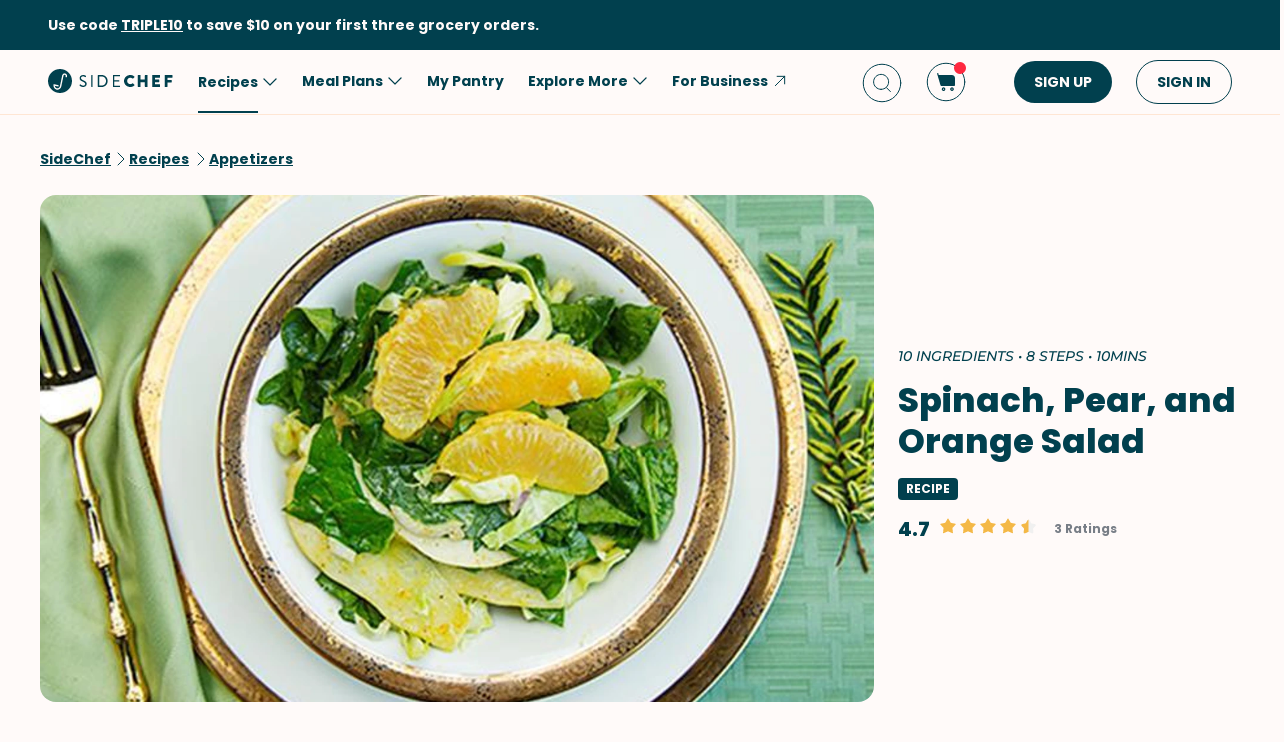

--- FILE ---
content_type: text/html; charset=utf-8
request_url: https://www.google.com/recaptcha/api2/aframe
body_size: 268
content:
<!DOCTYPE HTML><html><head><meta http-equiv="content-type" content="text/html; charset=UTF-8"></head><body><script nonce="BJ1aJwtI_zrXjBM3NbQwVg">/** Anti-fraud and anti-abuse applications only. See google.com/recaptcha */ try{var clients={'sodar':'https://pagead2.googlesyndication.com/pagead/sodar?'};window.addEventListener("message",function(a){try{if(a.source===window.parent){var b=JSON.parse(a.data);var c=clients[b['id']];if(c){var d=document.createElement('img');d.src=c+b['params']+'&rc='+(localStorage.getItem("rc::a")?sessionStorage.getItem("rc::b"):"");window.document.body.appendChild(d);sessionStorage.setItem("rc::e",parseInt(sessionStorage.getItem("rc::e")||0)+1);localStorage.setItem("rc::h",'1769400922203');}}}catch(b){}});window.parent.postMessage("_grecaptcha_ready", "*");}catch(b){}</script></body></html>

--- FILE ---
content_type: image/svg+xml
request_url: https://www.sidechef.com/static/images/logo.fd21e77fd6ac.svg
body_size: 2155
content:
<svg width="126" height="24" viewBox="0 0 126 24" fill="none" xmlns="http://www.w3.org/2000/svg">
<g id="SideChef Logo">
<path id="Fill 51" fill-rule="evenodd" clip-rule="evenodd" d="M19.0454 7.40187C19.045 7.41014 19.0436 7.41873 19.042 7.427L18.9372 7.93181C18.8895 8.16146 18.6894 8.32787 18.4609 8.32787C18.4269 8.32787 18.3925 8.32433 18.359 8.31691L17.9622 8.23025C17.8351 8.20243 17.7256 8.12554 17.6548 8.01359C17.5838 7.90146 17.5597 7.76792 17.5868 7.63691L17.6869 7.15452C17.6875 7.14812 17.6883 7.14137 17.6895 7.13496C17.7498 6.82034 17.6762 6.49189 17.4879 6.23442C17.2976 5.97426 17.0172 5.81492 16.6988 5.78575C16.1428 5.73551 15.6338 6.15046 15.5122 6.73604L13.2823 17.5017C12.8954 19.3713 11.2629 20.7282 9.40108 20.7282C9.00249 20.7282 8.60439 20.666 8.21796 20.5433C6.34577 19.9489 5.11747 17.7393 5.5361 15.7177L5.61874 15.3193C5.62992 15.2641 5.66393 15.2167 5.71157 15.1889C5.75248 15.164 5.81409 15.1486 5.86108 15.1579L10.2709 16.1196C10.398 16.1475 10.5073 16.2244 10.5781 16.3366C10.6489 16.4486 10.6732 16.5825 10.6461 16.713L10.5615 17.1207C10.507 17.384 10.2408 17.5619 9.98385 17.5063L6.81533 16.815C6.88664 18.0816 7.82643 19.1273 9.08086 19.2908C10.4247 19.4701 11.665 18.497 11.9502 17.1192L14.157 6.46407C14.4293 5.14908 15.6116 4.21819 16.8972 4.38259C17.5968 4.46908 18.2083 4.83867 18.6193 5.42291C19.0206 5.99348 19.1756 6.71361 19.0454 7.40187ZM12 0C5.3725 0 0 5.3725 0 12C0 18.6275 5.3725 24 12 24C18.6275 24 24 18.6275 24 12C24 5.3725 18.6275 0 12 0Z" fill="#01404E"/>
<path id="Fill 52" fill-rule="evenodd" clip-rule="evenodd" d="M84.4813 9.50029C83.8978 8.99382 83.1008 8.70095 82.2996 8.70095C80.5218 8.70095 79.129 10.1285 79.129 11.9508C79.129 13.7455 80.5288 15.1516 82.3166 15.1516C83.1113 15.1516 83.923 14.869 84.4876 14.3957C84.6515 14.2583 84.9589 14.2708 85.0934 14.4242L86.3989 15.7767C86.5576 15.9312 86.55 16.2143 86.3803 16.38C85.2585 17.4402 83.8188 17.9998 82.2154 17.9998C78.8078 17.9998 76.0351 15.3156 76.0351 12.0161C76.0351 8.69908 78.8078 6 82.2154 6C83.8731 6 85.1513 6.47817 86.3591 7.55027C86.4546 7.63312 86.5101 7.74375 86.5138 7.86053C86.5171 7.97696 86.4698 8.0893 86.3803 8.17641L85.0723 9.49859C84.9095 9.65696 84.6403 9.65406 84.4813 9.50029ZM97.2906 6H99.1938C99.4163 6 99.612 6.20556 99.612 6.43951V17.5605C99.612 17.7945 99.4163 17.9998 99.1938 17.9998H97.2906C97.0604 17.9998 96.8726 17.8027 96.8726 17.5605V13.2624H92.5275V17.5605C92.5275 17.8027 92.3397 17.9998 92.1093 17.9998H90.2062C89.9838 17.9998 89.7881 17.7945 89.7881 17.5605V6.43951C89.7881 6.20556 89.9838 6 90.2062 6H92.1093C92.3397 6 92.5275 6.19732 92.5275 6.43951V10.5528H96.8726V6.43951C96.8726 6.19732 97.0604 6 97.2906 6ZM111.616 6H104.638C104.395 6 104.197 6.19732 104.197 6.43951V17.5605C104.197 17.8027 104.395 17.9998 104.638 17.9998H111.616C111.858 17.9998 112.056 17.8027 112.056 17.5605V15.7294C112.056 15.4872 111.858 15.2903 111.616 15.2903H107.067V13.2624H110.79C111.032 13.2624 111.23 13.0652 111.23 12.823V10.9919C111.23 10.758 111.024 10.5528 110.79 10.5528H107.067V8.70993H111.616C111.858 8.70993 112.056 8.51261 112.056 8.27043V6.43951C112.056 6.19732 111.858 6 111.616 6ZM117.081 6H124.059C124.302 6 124.5 6.19732 124.5 6.43951V8.27043C124.5 8.51261 124.302 8.70993 124.059 8.70993H119.511V10.8889H123.233C123.467 10.8889 123.674 11.0943 123.674 11.328V13.1593C123.674 13.3933 123.467 13.5985 123.233 13.5985H119.511V17.5605C119.511 17.7945 119.305 17.9998 119.071 17.9998H117.081C116.839 17.9998 116.641 17.8027 116.641 17.5605V6.43951C116.641 6.19732 116.839 6 117.081 6ZM35.1026 11.2061C33.6271 10.5746 33.0256 9.93828 33.0256 9.00938C33.0256 8.42807 33.4602 7.3287 35.1066 7.3287C35.4985 7.3287 36.1606 7.4511 37.0872 8.03564L37.135 8.06513C37.4333 8.23748 37.6572 8.17458 37.8413 7.88154C37.8696 7.83847 37.8973 7.79232 37.9254 7.74566L37.9422 7.71771C37.9723 7.66725 38.0026 7.61714 38.0337 7.56838C38.1497 7.38018 38.1435 7.22641 38.1175 7.13078C38.0781 6.98537 37.9723 6.88649 37.9072 6.85462C37.8591 6.81984 36.6991 6.00021 35.1227 6.00021C32.553 6.00021 31.6204 7.80977 31.6204 9.02591C31.6204 11.0639 32.9195 11.8121 34.4905 12.5161C36.2095 13.2534 37.2042 13.8948 37.2042 14.9905C37.2042 15.9489 36.337 16.6716 35.1864 16.6716C34.058 16.6716 33.082 15.9276 32.6006 15.4839L32.5719 15.4576C32.4782 15.3751 32.3811 15.3335 32.2835 15.3335C32.0894 15.3335 31.9442 15.4982 31.8544 15.6184C31.8123 15.6699 31.7706 15.7256 31.7291 15.7814L31.7061 15.8118C31.6754 15.8526 31.6438 15.8944 31.6065 15.9416C31.3683 16.329 31.5849 16.523 31.7209 16.6447L31.7213 16.6451C31.9591 16.8712 33.2423 18.0001 35.1542 18.0001C37.1449 18.0001 38.7042 16.6564 38.7042 14.9416C38.7042 12.8811 37.0727 12.0306 35.1026 11.2061ZM43.6603 6H44.2278C44.4254 6 44.5989 6.20556 44.5989 6.43951V17.5605C44.5989 17.7945 44.4254 17.9998 44.2278 17.9998H43.6603C43.4628 17.9998 43.2891 17.7945 43.2891 17.5605V6.43951C43.2891 6.20556 43.4628 6 43.6603 6ZM53.6098 16.6014H51.2988V7.38354H53.6098C56.1956 7.38354 58.0724 9.31839 58.0724 11.984C58.0724 14.6596 56.1956 16.6014 53.6098 16.6014ZM50.2444 6H53.8678C57.063 6 59.6618 8.68417 59.6618 11.9831C59.6618 15.3008 57.063 17.9998 53.8678 17.9998H50.2444C50.0238 17.9998 49.8379 17.7987 49.8379 17.5605V6.43951C49.8379 6.20153 50.0238 6 50.2444 6ZM65.3232 6H71.6836C71.9158 6 72.1054 6.19732 72.1054 6.43951V6.9265C72.1054 7.16869 71.9158 7.36601 71.6836 7.36601H66.3749V11.2248H70.8922C71.1168 11.2248 71.3143 11.43 71.3143 11.664V12.1512C71.3143 12.3933 71.1247 12.5903 70.8922 12.5903H66.3749V16.6342H71.6836C71.9158 16.6342 72.1054 16.8312 72.1054 17.0733V17.5605C72.1054 17.8027 71.9158 17.9998 71.6836 17.9998H65.3232C65.0908 17.9998 64.9012 17.8027 64.9012 17.5605V6.43951C64.9012 6.19732 65.0908 6 65.3232 6Z" fill="#01404E"/>
</g>
</svg>


--- FILE ---
content_type: application/javascript
request_url: https://www.sidechef.com/next-assets/_next/static/kQ22_snCwb4p_Qrt7cfMC/_ssgManifest.js
body_size: -3
content:
self.__SSG_MANIFEST=new Set(["\u002F","\u002Fci-trigger","\u002Fsentry-example-page"]);self.__SSG_MANIFEST_CB&&self.__SSG_MANIFEST_CB()